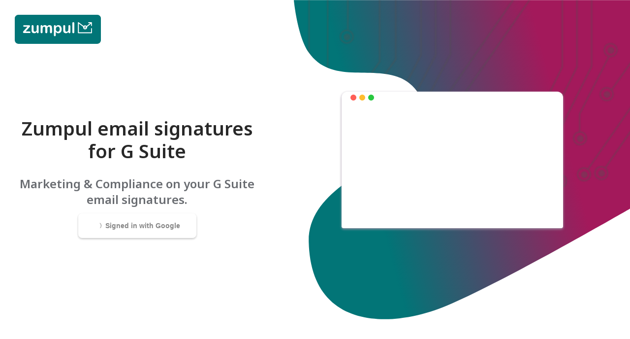

--- FILE ---
content_type: text/html
request_url: https://accounts.zumpul.com/login
body_size: 751
content:
<!doctype html><html lang="en"><head><meta charset="utf-8"/><link rel="icon" href="/favicon.ico"/><meta name="viewport" content="width=device-width,initial-scale=1"/><meta name="theme-color" content="#000000"/><meta name="title" content="Zumpul The Best Email Signatures for G Suite"/><meta name="description" content="Zumpul is a Web Application to manage all company's email Signatures for
	 G Suite from one place. Marketing & Compliance on your G Suite email signatures. TODAY!"/><meta name="og:title" content="Zumpul The Best Email Signatures for G Suite"/><meta name="og:description" content="Zumpul is a Web Application to manage all company's email Signatures for
	 G Suite from one place. Marketing & Compliance on your G Suite email signatures. TODAY!"/><meta name="twitter:title" content="Zumpul The Best Email Signatures for G Suite"/><meta name="twitter:description" content="Zumpul is a Web Application to manage all company's email Signatures for
	 G Suite from one place. Marketing & Compliance on your G Suite email signatures. TODAY!"/><link rel="apple-touch-icon" href="/logo192.png"/><link rel="manifest" href="/manifest.json"/><title>Zumpul The Best Email Signatures for G Suite</title><link rel="stylesheet" href="/spinner.css"/><script type="text/javascript" id="zsiqchat">var $zoho=$zoho||{};$zoho.salesiq=$zoho.salesiq||{widgetcode:"aa5ba2b2af5017e30728ed61878bf83430a234a87796f9e1f8f3bc260e22ed75",values:{},ready:function(){}};var d=document;s=d.createElement("script"),s.type="text/javascript",s.id="zsiqscript",s.defer=!0,s.src="https://salesiq.zoho.com/widget",t=d.getElementsByTagName("script")[0],t.parentNode.insertBefore(s,t)</script><script defer="defer" src="/static/js/main.50188224.js"></script><link href="/static/css/main.7bae2e08.css" rel="stylesheet"></head><body><noscript>You need to enable JavaScript to run this app.</noscript><div style="position:relative" id="wrapper"><div id="root"></div></div><script src="https://cdn.jsdelivr.net/npm/axios/dist/axios.min.js"></script></body></html>

--- FILE ---
content_type: text/css
request_url: https://accounts.zumpul.com/spinner.css
body_size: 325
content:
.spinner {
    top: 0;
    left: 0;
    position: absolute;
    height: 100vh;
    width: 100%;
    background: rgba(200, 200, 200, .5);
    display: none;
    justify-content: center;
    align-items: center;
    z-index: 10000000000;
    transition: background-color 350ms;
}

.spinner-wrapper {
    padding: 20px;
    background: white;
    border-radius: 20px
}

.spinner-title {
    width: 100px;
    text-align: center
}

.parent-spinner {
    position: relative;
}

.animation-spinner {
    margin: 0 auto 5px;
    border: 5px solid #f3f3f3; /* Light grey */
    border-top: 5px solid #3ca898; /* Blue */
    border-radius: 50%;
    width: 42px;
    height: 42px;
    animation: spin 2s linear infinite;
    transition: all 350ms;
}

.spinner-percent {
    position: absolute;
    top: 0;
    left: 0;
    width: 100%;
    height: 100%;
    display: flex;
    justify-content: center;
    align-items: center;
    font-size: 10px;
    font-weight: bold;
}

/* Safari */
@-webkit-keyframes spin {
    0% {
        -webkit-transform: rotate(0deg);
    }
    100% {
        -webkit-transform: rotate(360deg);
    }
}

@keyframes spin {
    0% {
        transform: rotate(0deg);
    }
    100% {
        transform: rotate(360deg);
    }
}


--- FILE ---
content_type: image/svg+xml
request_url: https://accounts.zumpul.com/zumpul_logo.svg
body_size: 4756
content:
<svg width="294" height="99" viewBox="0 0 294 99" fill="none" xmlns="http://www.w3.org/2000/svg">
<rect width="294" height="99" rx="12" fill="#007577"/>
<path d="M49.4544 42.865L36.9939 56.8364H50.3375C51.4167 56.8364 52.2344 57.0981 52.7904 57.5889C53.3463 58.1124 53.608 58.7341 53.608 59.5521C53.608 60.3047 53.3463 60.9263 52.7904 61.4171C52.2344 61.9079 51.4167 62.137 50.3375 62.137H31.8592C30.551 62.137 29.6025 61.8425 28.9484 61.2862C28.2943 60.73 28 59.9447 28 58.9631C28 58.3742 28.2289 57.7852 28.6868 57.1963C29.1447 56.6073 30.0604 55.5276 31.4667 53.9243C32.9712 52.2556 34.3121 50.7505 35.5548 49.409C36.7649 48.0674 37.9096 46.7914 38.9562 45.6135C40.0027 44.4355 40.8858 43.4539 41.5726 42.6359C42.2594 41.818 42.8153 41.1308 43.2405 40.5419H33.102C31.6957 40.5419 30.6491 40.411 29.9296 40.182C29.2101 39.9202 28.8503 39.2658 28.8503 38.2188C28.8503 37.4335 29.112 36.8118 29.668 36.3537C30.2239 35.8957 30.9762 35.6666 31.99 35.6666H47.623C49.062 35.6666 50.174 35.8629 50.9589 36.2883C51.7438 36.7137 52.1035 37.4662 52.1035 38.5787C52.1035 38.9386 52.0381 39.3312 51.8746 39.7239C51.7111 40.1165 51.5476 40.4437 51.384 40.6728C51.1878 40.9345 50.9589 41.229 50.6318 41.5889C50.3375 41.9488 49.945 42.3742 49.4544 42.865Z" fill="white"/>
<path d="M75.2592 58.9959V58.1125C74.4416 59.1595 73.5912 60.0102 72.6755 60.6973C71.7925 61.3845 70.8113 61.908 69.732 62.2679C68.6528 62.5951 67.4427 62.7914 66.1018 62.7914C64.4665 62.7914 62.9621 62.4642 61.6866 61.7771C60.3784 61.09 59.3646 60.1411 58.6451 58.9632C57.7947 57.5235 57.3696 55.4294 57.3696 52.7137V39.2004C57.3696 37.8262 57.6639 36.8119 58.2853 36.1575C58.9067 35.4704 59.7243 35.1432 60.7382 35.1432C61.7847 35.1432 62.6024 35.4704 63.2238 36.1575C63.8451 36.8446 64.1722 37.8589 64.1722 39.2004V50.1288C64.1722 51.6994 64.303 53.0409 64.5647 54.1207C64.8263 55.2004 65.3169 56.0511 66.0037 56.6401C66.6905 57.2618 67.6389 57.5562 68.8163 57.5562C69.961 57.5562 71.0402 57.229 72.0541 56.5419C73.0679 55.8548 73.8202 54.9714 74.278 53.8589C74.6705 52.8773 74.8667 50.7832 74.8667 47.5113V39.2004C74.8667 37.8589 75.1938 36.8446 75.8152 36.1575C76.4366 35.4704 77.2869 35.1432 78.3007 35.1432C79.3146 35.1432 80.1322 35.4704 80.7536 36.1575C81.375 36.8446 81.6694 37.8589 81.6694 39.2004V58.9632C81.6694 60.272 81.375 61.2209 80.7863 61.8753C80.1976 62.5297 79.4454 62.8568 78.497 62.8568C77.5812 62.8568 76.7963 62.5297 76.1749 61.8425C75.5862 61.1554 75.2592 60.2393 75.2592 58.9959Z" fill="white"/>
<path d="M111.103 49.5072V58.5706C111.103 60.0102 110.776 61.09 110.122 61.7771C109.468 62.4969 108.618 62.8569 107.538 62.8569C106.492 62.8569 105.674 62.4969 105.02 61.7771C104.366 61.0573 104.072 59.9775 104.072 58.5706V47.7076C104.072 46.0061 104.006 44.6646 103.908 43.7158C103.777 42.7669 103.483 41.9816 102.96 41.3926C102.436 40.771 101.619 40.4765 100.507 40.4765C98.2828 40.4765 96.811 41.229 96.0915 42.7669C95.372 44.3047 95.045 46.4969 95.045 49.3436V58.5706C95.045 59.9775 94.7179 61.0573 94.0965 61.7771C93.4424 62.4969 92.6248 62.8569 91.5782 62.8569C90.5317 62.8569 89.714 62.4969 89.0599 61.7771C88.4058 61.0573 88.0788 59.9775 88.0788 58.5706V39.0695C88.0788 37.7935 88.3731 36.8119 88.9618 36.1575C89.5505 35.5031 90.3354 35.1432 91.2839 35.1432C92.1996 35.1432 92.9845 35.4704 93.6059 36.092C94.2273 36.7137 94.5544 37.5644 94.5544 38.6769V39.3313C95.7318 37.9243 97.0073 36.8773 98.3482 36.2229C99.6891 35.5685 101.194 35.2086 102.829 35.2086C104.529 35.2086 106.001 35.5358 107.244 36.2229C108.487 36.91 109.501 37.9243 110.285 39.3313C111.43 37.9243 112.673 36.91 113.981 36.2229C115.289 35.5358 116.761 35.2086 118.364 35.2086C120.228 35.2086 121.83 35.5685 123.171 36.3211C124.512 37.0409 125.526 38.0879 126.18 39.4622C126.769 40.7055 127.063 42.636 127.063 45.2863V58.6033C127.063 60.0429 126.736 61.1227 126.082 61.8098C125.428 62.5297 124.578 62.8896 123.498 62.8896C122.452 62.8896 121.634 62.5297 120.98 61.8098C120.326 61.09 119.999 60.0102 119.999 58.6033V47.1513C119.999 45.6789 119.933 44.501 119.803 43.6176C119.672 42.7342 119.345 41.9816 118.789 41.3926C118.233 40.8037 117.415 40.5092 116.303 40.5092C115.42 40.5092 114.537 40.771 113.752 41.2945C112.935 41.818 112.313 42.5378 111.855 43.454C111.365 44.5665 111.103 46.5951 111.103 49.5072Z" fill="white"/>
<path d="M139.983 38.9714V39.7894C141.258 38.2188 142.599 37.0409 143.973 36.3211C145.346 35.5685 146.916 35.2086 148.649 35.2086C150.743 35.2086 152.672 35.7648 154.438 36.8446C156.204 37.9243 157.611 39.4949 158.624 41.589C159.638 43.683 160.162 46.137 160.162 48.9836C160.162 51.0777 159.867 53.0082 159.279 54.7751C158.69 56.5419 157.872 58.0143 156.858 59.1922C155.812 60.3701 154.602 61.2863 153.195 61.9407C151.789 62.5951 150.285 62.8896 148.649 62.8896C146.687 62.8896 145.052 62.4969 143.744 61.7117C142.435 60.9264 141.16 59.7812 139.95 58.2761V68.5174C139.95 71.5276 138.871 73 136.679 73C135.404 73 134.554 72.6074 134.128 71.8548C133.703 71.0695 133.507 69.9571 133.507 68.4847V39.0041C133.507 37.6953 133.801 36.7464 134.357 36.092C134.913 35.4376 135.698 35.1432 136.679 35.1432C137.661 35.1432 138.445 35.4704 139.034 36.1248C139.656 36.7791 139.983 37.728 139.983 38.9714ZM153.326 48.8855C153.326 47.0859 153.065 45.5481 152.509 44.2393C151.953 42.9632 151.2 41.9489 150.219 41.2618C149.238 40.5746 148.159 40.2147 146.981 40.2147C145.117 40.2147 143.515 40.9673 142.239 42.4397C140.964 43.9121 140.31 46.1043 140.31 48.9836C140.31 51.6994 140.964 53.7935 142.239 55.2986C143.515 56.8037 145.117 57.5562 147.014 57.5562C148.159 57.5562 149.205 57.229 150.154 56.5746C151.135 55.9202 151.887 54.9387 152.476 53.6299C153.032 52.3211 153.326 50.7505 153.326 48.8855Z" fill="white"/>
<path d="M183.316 58.9959V58.1125C182.498 59.1595 181.648 60.0102 180.732 60.6973C179.849 61.3845 178.868 61.908 177.788 62.2679C176.709 62.5951 175.499 62.7914 174.158 62.7914C172.523 62.7914 171.019 62.4642 169.743 61.7771C168.435 61.09 167.421 60.1411 166.701 58.9632C165.851 57.5235 165.426 55.4294 165.426 52.7137V39.2004C165.426 37.8262 165.72 36.8119 166.342 36.1575C166.963 35.4704 167.781 35.1432 168.795 35.1432C169.841 35.1432 170.659 35.4704 171.28 36.1575C171.902 36.8446 172.229 37.8589 172.229 39.2004V50.1288C172.229 51.6994 172.359 53.0409 172.621 54.1207C172.883 55.2004 173.373 56.0511 174.06 56.6401C174.747 57.2618 175.695 57.5562 176.873 57.5562C178.017 57.5562 179.097 57.229 180.111 56.5419C181.124 55.8548 181.877 54.9714 182.334 53.8589C182.727 52.8773 182.923 50.7832 182.923 47.5113V39.2004C182.923 37.8589 183.25 36.8446 183.872 36.1575C184.493 35.4704 185.343 35.1432 186.357 35.1432C187.371 35.1432 188.189 35.4704 188.81 36.1575C189.431 36.8446 189.726 37.8589 189.726 39.2004V58.9632C189.726 60.272 189.431 61.2209 188.843 61.8753C188.254 62.5297 187.502 62.8568 186.553 62.8568C185.638 62.8568 184.853 62.5297 184.231 61.8425C183.61 61.1554 183.316 60.2393 183.316 58.9959Z" fill="white"/>
<path d="M196.495 58.7014V29.1554C196.495 27.7812 196.789 26.7669 197.411 26.047C198.032 25.3599 198.85 25 199.864 25C200.91 25 201.728 25.3599 202.349 26.047C202.971 26.7342 203.298 27.7812 203.298 29.1554V58.7014C203.298 60.0757 202.971 61.1227 202.349 61.8098C201.695 62.4969 200.878 62.8568 199.864 62.8568C198.85 62.8568 198.065 62.4969 197.444 61.7771C196.822 61.0573 196.495 60.0429 196.495 58.7014Z" fill="white"/>
<path d="M261.874 25.2945C259.094 25.2945 256.347 25.2945 253.567 25.2945C253.174 25.2945 252.749 25.2945 252.357 25.2945C251.506 25.2945 250.689 26.047 250.722 26.9305C250.754 27.8139 251.441 28.5665 252.357 28.5665C254.025 28.5665 255.693 28.5665 257.361 28.5665C255.922 29.7117 254.483 30.8569 253.076 32.0021C250.493 34.0634 247.942 36.1248 245.358 38.2188C244.082 36.7792 242.218 35.863 240.158 35.863C238.097 35.863 236.266 36.7792 234.99 38.1861C234.434 37.7607 233.911 37.3681 233.355 36.9428C229.169 33.8016 224.983 30.6278 220.829 27.4867C219.881 26.7669 218.9 26.047 217.951 25.3272C216.937 24.5747 215.498 25.6217 215.498 26.7342C215.498 30.6278 215.498 34.5215 215.498 38.3824C215.498 44.5665 215.498 50.7505 215.498 56.9673C215.498 58.3742 215.498 59.7812 215.498 61.2209C215.498 62.1043 216.251 62.8569 217.134 62.8569C218.605 62.8569 220.11 62.8569 221.581 62.8569C225.146 62.8569 228.711 62.8569 232.276 62.8569C236.56 62.8569 240.877 62.8569 245.162 62.8569C248.89 62.8569 252.618 62.8569 256.347 62.8569C258.146 62.8569 259.977 62.9223 261.809 62.8569C261.841 62.8569 261.874 62.8569 261.874 62.8569C262.757 62.8569 263.509 62.1043 263.509 61.2209C263.509 57.1309 263.509 53.0409 263.509 48.9509C263.509 48.362 263.509 47.773 263.509 47.2168C263.509 46.3661 262.757 45.5481 261.874 45.5808C260.991 45.6135 260.239 46.3006 260.239 47.2168C260.239 51.3068 260.239 55.3967 260.239 59.4867C260.239 59.5194 260.239 59.5849 260.239 59.6176C259.29 59.6176 258.342 59.6176 257.393 59.6176C253.829 59.6176 250.264 59.6176 246.699 59.6176C242.414 59.6176 238.097 59.6176 233.813 59.6176C230.085 59.6176 226.356 59.6176 222.628 59.6176C221.352 59.6176 220.044 59.5522 218.736 59.5849C218.736 56.2475 218.736 52.91 218.736 49.6053C218.736 43.4213 218.736 37.2372 218.736 31.0205C218.736 30.6933 218.736 30.3661 218.736 30.0061C220.535 31.3804 222.366 32.7219 224.165 34.0961C227.272 36.4192 230.346 38.7751 233.453 41.0982C233.323 41.6544 233.224 42.2434 233.224 42.8323C233.224 46.6605 236.331 49.7689 240.158 49.7689C243.984 49.7689 247.091 46.6605 247.091 42.8323C247.091 42.2761 247.026 41.7198 246.895 41.1636C247.484 40.6728 248.072 40.2147 248.661 39.7239C252.422 36.7137 256.151 33.7035 259.912 30.6933C260.042 30.5951 260.141 30.4969 260.271 30.3988C260.271 32.0348 260.271 33.638 260.271 35.274C260.271 35.6667 260.271 36.092 260.271 36.4847C260.271 37.3354 261.024 38.1534 261.907 38.1207C262.79 38.0879 263.542 37.4008 263.542 36.4847C263.542 33.7035 263.542 30.955 263.542 28.1738C263.542 27.7812 263.542 27.3558 263.542 26.9632C263.477 26.047 262.757 25.2945 261.874 25.2945ZM243.101 45.6462C242.97 45.7444 242.774 45.8098 242.513 45.8098H238.13C237.836 45.8098 237.607 45.7444 237.443 45.6135C237.28 45.4826 237.214 45.2863 237.214 45.0573C237.214 44.9264 237.28 44.7955 237.378 44.6319C237.476 44.501 237.705 44.2393 238.032 43.8466C238.392 43.454 238.719 43.0941 239.013 42.7669C239.308 42.4397 239.569 42.1452 239.831 41.8834C240.092 41.6217 240.289 41.3599 240.452 41.1636C240.616 40.9673 240.747 40.8037 240.845 40.6728H238.457C238.13 40.6728 237.869 40.6401 237.705 40.5747C237.541 40.5092 237.443 40.3456 237.443 40.1166C237.443 39.9203 237.509 39.7894 237.64 39.6585C237.77 39.5603 237.934 39.4949 238.196 39.4949H241.891C242.218 39.4949 242.513 39.5603 242.676 39.6585C242.872 39.7567 242.938 39.953 242.938 40.2147C242.938 40.3129 242.905 40.3783 242.872 40.4765C242.84 40.5747 242.807 40.6401 242.742 40.7055C242.709 40.771 242.643 40.8364 242.578 40.9346C242.513 41.0327 242.414 41.1309 242.316 41.229L239.373 44.5338H242.545C242.807 44.5338 243.003 44.5992 243.134 44.7301C243.265 44.861 243.33 44.9918 243.33 45.1882C243.298 45.3845 243.232 45.5481 243.101 45.6462Z" fill="white"/>
</svg>


--- FILE ---
content_type: image/svg+xml
request_url: https://accounts.zumpul.com/bg-auth2.svg
body_size: 63704
content:
<svg width="848" height="804" viewBox="0 0 848 804" fill="none" xmlns="http://www.w3.org/2000/svg" xmlns:xlink="http://www.w3.org/1999/xlink">
<path d="M0 0H848V525.318C848 525.318 478.305 739.429 355.074 781.753C231.842 824.077 43.1055 825.11 37.596 609.966C32.6091 415.229 415.31 390.701 315.389 236.518C248.489 133.287 107.82 231.997 37.5961 131.952C8.7892 90.9116 0 0 0 0Z" fill="url(#paint0_linear)"/>
<path d="M0 0H848V525.318C848 525.318 478.305 739.429 355.074 781.753C231.842 824.077 43.1055 825.11 37.596 609.966C32.6091 415.229 415.31 390.701 315.389 236.518C248.489 133.287 107.82 231.997 37.5961 131.952C8.7892 90.9116 0 0 0 0Z" fill="url(#pattern0)"/>
<defs>
<pattern id="pattern0" patternContentUnits="objectBoundingBox" width="1" height="1">
<use xlink:href="#image0" transform="translate(-2.43609) scale(0.00305843 0.00322581)"/>
</pattern>
<linearGradient id="paint0_linear" x1="676" y1="308.5" x2="186.5" y2="437.5" gradientUnits="userSpaceOnUse">
<stop stop-color="#A3195B"/>
<stop offset="1" stop-color="#007577"/>
</linearGradient>
<image id="image0" width="1920" height="310" xlink:href="[data-uri]"/>
</defs>
</svg>
